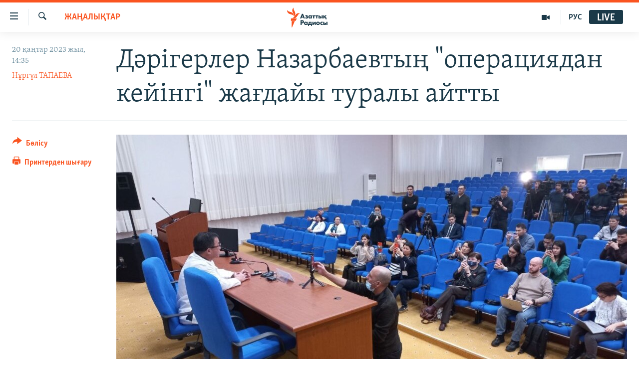

--- FILE ---
content_type: text/html; charset=utf-8
request_url: https://www.azattyq.org/a/32232090.html
body_size: 15293
content:

<!DOCTYPE html>
<html lang="kk" dir="ltr" class="no-js">
<head>
        <link rel="stylesheet" href="/Content/responsive/RFE/kk-KZ/RFE-kk-KZ.css?&amp;av=0.0.0.0&amp;cb=370">
<script src="https://tags.azattyq.org/rferl-pangea/prod/utag.sync.js"></script><script type='text/javascript' src='https://www.youtube.com/iframe_api' async></script>            <link rel="manifest" href="/manifest.json">
    <script type="text/javascript">
        //a general 'js' detection, must be on top level in <head>, due to CSS performance
        document.documentElement.className = "js";
        var cacheBuster = "370";
        var appBaseUrl = "/";
        var imgEnhancerBreakpoints = [0, 144, 256, 408, 650, 1023, 1597];
        var isLoggingEnabled = false;
        var isPreviewPage = false;
        var isLivePreviewPage = false;

        if (!isPreviewPage) {
            window.RFE = window.RFE || {};
            window.RFE.cacheEnabledByParam = window.location.href.indexOf('nocache=1') === -1;

            const url = new URL(window.location.href);
            const params = new URLSearchParams(url.search);

            // Remove the 'nocache' parameter
            params.delete('nocache');

            // Update the URL without the 'nocache' parameter
            url.search = params.toString();
            window.history.replaceState(null, '', url.toString());
        } else {
            window.addEventListener('load', function() {
                const links = window.document.links;
                for (let i = 0; i < links.length; i++) {
                    links[i].href = '#';
                    links[i].target = '_self';
                }
             })
        }

var pwaEnabled = true;        var swCacheDisabled;
    </script>
    <meta charset="utf-8" />

            <title>&#x414;&#x4D9;&#x440;&#x456;&#x433;&#x435;&#x440;&#x43B;&#x435;&#x440; &#x41D;&#x430;&#x437;&#x430;&#x440;&#x431;&#x430;&#x435;&#x432;&#x442;&#x44B;&#x4A3; &quot;&#x43E;&#x43F;&#x435;&#x440;&#x430;&#x446;&#x438;&#x44F;&#x434;&#x430;&#x43D; &#x43A;&#x435;&#x439;&#x456;&#x43D;&#x433;&#x456;&quot; &#x436;&#x430;&#x493;&#x434;&#x430;&#x439;&#x44B; &#x442;&#x443;&#x440;&#x430;&#x43B;&#x44B; &#x430;&#x439;&#x442;&#x442;&#x44B;</title>
            <meta name="description" content="&quot;&#x411;&#x4B1;&#x440;&#x44B;&#x43D;&#x493;&#x44B; &#x43F;&#x440;&#x435;&#x437;&#x438;&#x434;&#x435;&#x43D;&#x442; &#x41D;&#x4B1;&#x440;&#x441;&#x4B1;&#x43B;&#x442;&#x430;&#x43D; &#x41D;&#x430;&#x437;&#x430;&#x440;&#x431;&#x430;&#x435;&#x432;&#x49B;&#x430; &#x43E;&#x43F;&#x435;&#x440;&#x430;&#x446;&#x438;&#x44F; &#x436;&#x430;&#x441;&#x430;&#x43B;&#x493;&#x430;&#x43D; &#x436;&#x43E;&#x49B;, &#x44D;&#x43A;&#x441;-&#x43F;&#x440;&#x435;&#x437;&#x438;&#x434;&#x435;&#x43D;&#x442; &#x436;&#x43E;&#x441;&#x43F;&#x430;&#x440;&#x43B;&#x44B; &#x43F;&#x440;&#x43E;&#x446;&#x435;&#x434;&#x443;&#x440;&#x430;&#x434;&#x430;&#x43D; &#x4E9;&#x442;&#x442;&#x456;&quot;. 20 &#x49B;&#x430;&#x4A3;&#x442;&#x430;&#x440;&#x434;&#x430; &#x436;&#x443;&#x440;&#x43D;&#x430;&#x43B;&#x438;&#x441;&#x442;&#x435;&#x440;&#x434;&#x456;&#x4A3; &#x441;&#x4B1;&#x440;&#x430;&#x49B;&#x442;&#x430;&#x440;&#x44B;&#x43D;&#x430; &#x436;&#x430;&#x443;&#x430;&#x43F; &#x431;&#x435;&#x440;&#x433;&#x435;&#x43D; &#x4B1;&#x43B;&#x442;&#x442;&#x44B;&#x49B; &#x493;&#x44B;&#x43B;&#x44B;&#x43C;&#x438; &#x43A;&#x430;&#x440;&#x434;&#x438;&#x43E;&#x445;&#x438;&#x440;&#x443;&#x440;&#x433;&#x438;&#x44F; &#x43E;&#x440;&#x442;&#x430;&#x43B;&#x44B;&#x493;&#x44B;&#x43D;&#x44B;&#x4A3; &#x445;&#x438;&#x440;&#x443;&#x440;&#x433;&#x438;&#x44F; &#x431;&#x43E;&#x439;&#x44B;&#x43D;&#x448;&#x430; &#x434;&#x438;&#x440;&#x435;&#x43A;&#x442;&#x43E;&#x440;&#x44B; &#x42E;&#x440;&#x438;&#x439; &#x41F;&#x44F; &#x43E;&#x441;&#x44B;&#x43B;&#x430;&#x439; &#x434;&#x435;&#x43F; &#x43C;&#x4D9;&#x43B;&#x456;&#x43C;&#x434;&#x435;&#x434;&#x456;.&#xD;&#xA; &quot;&#x411;&#x4B1;&#x43B; &#x43F;&#x440;&#x43E;&#x446;&#x435;&#x434;&#x443;&#x440;&#x430; &#x431;&#x44B;&#x43B;&#x442;&#x44B;&#x440; &#x436;&#x43E;&#x441;&#x43F;&#x430;&#x440;&#x43B;&#x430;&#x43D;&#x493;&#x430;&#x43D;..." />
                <meta name="keywords" content="ЖАҢАЛЫҚТАР, назарбаев, операция, назарбаев операция, назарбаев жүрек операциясы" />
    <meta name="viewport" content="width=device-width, initial-scale=1.0" />


    <meta http-equiv="X-UA-Compatible" content="IE=edge" />

<meta name="robots" content="max-image-preview:large"><meta property="fb:pages" content="205061959567731" /><meta name="yandex-verification" content="b4983b94636388c5" />

        <link href="https://www.azattyq.org/a/32232090.html" rel="canonical" />

        <meta name="apple-mobile-web-app-title" content="&#x410;&#x437;&#x430;&#x442; &#x415;&#x443;&#x440;&#x43E;&#x43F;&#x430; / &#x410;&#x437;&#x430;&#x442;&#x442;&#x44B;&#x49B; &#x440;&#x430;&#x434;&#x438;&#x43E;&#x441;&#x44B;" />
        <meta name="apple-mobile-web-app-status-bar-style" content="black" />
            <meta name="apple-itunes-app" content="app-id=475986784, app-argument=//32232090.ltr" />
<meta content="&#x414;&#x4D9;&#x440;&#x456;&#x433;&#x435;&#x440;&#x43B;&#x435;&#x440; &#x41D;&#x430;&#x437;&#x430;&#x440;&#x431;&#x430;&#x435;&#x432;&#x442;&#x44B;&#x4A3; &quot;&#x43E;&#x43F;&#x435;&#x440;&#x430;&#x446;&#x438;&#x44F;&#x434;&#x430;&#x43D; &#x43A;&#x435;&#x439;&#x456;&#x43D;&#x433;&#x456;&quot; &#x436;&#x430;&#x493;&#x434;&#x430;&#x439;&#x44B; &#x442;&#x443;&#x440;&#x430;&#x43B;&#x44B; &#x430;&#x439;&#x442;&#x442;&#x44B;" property="og:title"></meta>
<meta content="&quot;&#x411;&#x4B1;&#x440;&#x44B;&#x43D;&#x493;&#x44B; &#x43F;&#x440;&#x435;&#x437;&#x438;&#x434;&#x435;&#x43D;&#x442; &#x41D;&#x4B1;&#x440;&#x441;&#x4B1;&#x43B;&#x442;&#x430;&#x43D; &#x41D;&#x430;&#x437;&#x430;&#x440;&#x431;&#x430;&#x435;&#x432;&#x49B;&#x430; &#x43E;&#x43F;&#x435;&#x440;&#x430;&#x446;&#x438;&#x44F; &#x436;&#x430;&#x441;&#x430;&#x43B;&#x493;&#x430;&#x43D; &#x436;&#x43E;&#x49B;, &#x44D;&#x43A;&#x441;-&#x43F;&#x440;&#x435;&#x437;&#x438;&#x434;&#x435;&#x43D;&#x442; &#x436;&#x43E;&#x441;&#x43F;&#x430;&#x440;&#x43B;&#x44B; &#x43F;&#x440;&#x43E;&#x446;&#x435;&#x434;&#x443;&#x440;&#x430;&#x434;&#x430;&#x43D; &#x4E9;&#x442;&#x442;&#x456;&quot;. 20 &#x49B;&#x430;&#x4A3;&#x442;&#x430;&#x440;&#x434;&#x430; &#x436;&#x443;&#x440;&#x43D;&#x430;&#x43B;&#x438;&#x441;&#x442;&#x435;&#x440;&#x434;&#x456;&#x4A3; &#x441;&#x4B1;&#x440;&#x430;&#x49B;&#x442;&#x430;&#x440;&#x44B;&#x43D;&#x430; &#x436;&#x430;&#x443;&#x430;&#x43F; &#x431;&#x435;&#x440;&#x433;&#x435;&#x43D; &#x4B1;&#x43B;&#x442;&#x442;&#x44B;&#x49B; &#x493;&#x44B;&#x43B;&#x44B;&#x43C;&#x438; &#x43A;&#x430;&#x440;&#x434;&#x438;&#x43E;&#x445;&#x438;&#x440;&#x443;&#x440;&#x433;&#x438;&#x44F; &#x43E;&#x440;&#x442;&#x430;&#x43B;&#x44B;&#x493;&#x44B;&#x43D;&#x44B;&#x4A3; &#x445;&#x438;&#x440;&#x443;&#x440;&#x433;&#x438;&#x44F; &#x431;&#x43E;&#x439;&#x44B;&#x43D;&#x448;&#x430; &#x434;&#x438;&#x440;&#x435;&#x43A;&#x442;&#x43E;&#x440;&#x44B; &#x42E;&#x440;&#x438;&#x439; &#x41F;&#x44F; &#x43E;&#x441;&#x44B;&#x43B;&#x430;&#x439; &#x434;&#x435;&#x43F; &#x43C;&#x4D9;&#x43B;&#x456;&#x43C;&#x434;&#x435;&#x434;&#x456;.&#xD;&#xA; &quot;&#x411;&#x4B1;&#x43B; &#x43F;&#x440;&#x43E;&#x446;&#x435;&#x434;&#x443;&#x440;&#x430; &#x431;&#x44B;&#x43B;&#x442;&#x44B;&#x440; &#x436;&#x43E;&#x441;&#x43F;&#x430;&#x440;&#x43B;&#x430;&#x43D;&#x493;&#x430;&#x43D;..." property="og:description"></meta>
<meta content="article" property="og:type"></meta>
<meta content="https://www.azattyq.org/a/32232090.html" property="og:url"></meta>
<meta content="&#x410;&#x437;&#x430;&#x442;&#x442;&#x44B;&#x49B; &#x440;&#x430;&#x434;&#x438;&#x43E;&#x441;&#x44B;" property="og:site_name"></meta>
<meta content="https://www.facebook.com/azattyq" property="article:publisher"></meta>
<meta content="https://gdb.rferl.org/069c0000-0aff-0242-9bf1-08dafac85e1a_w1200_h630.jpg" property="og:image"></meta>
<meta content="1200" property="og:image:width"></meta>
<meta content="630" property="og:image:height"></meta>
<meta content="203773769750398" property="fb:app_id"></meta>
<meta content="&#x41D;&#x4B1;&#x440;&#x433;&#x4AF;&#x43B; &#x422;&#x410;&#x41F;&#x410;&#x415;&#x412;&#x410;" name="Author"></meta>
<meta content="summary_large_image" name="twitter:card"></meta>
<meta content="@AzattyqRadiosy" name="twitter:site"></meta>
<meta content="https://gdb.rferl.org/069c0000-0aff-0242-9bf1-08dafac85e1a_w1200_h630.jpg" name="twitter:image"></meta>
<meta content="&#x414;&#x4D9;&#x440;&#x456;&#x433;&#x435;&#x440;&#x43B;&#x435;&#x440; &#x41D;&#x430;&#x437;&#x430;&#x440;&#x431;&#x430;&#x435;&#x432;&#x442;&#x44B;&#x4A3; &quot;&#x43E;&#x43F;&#x435;&#x440;&#x430;&#x446;&#x438;&#x44F;&#x434;&#x430;&#x43D; &#x43A;&#x435;&#x439;&#x456;&#x43D;&#x433;&#x456;&quot; &#x436;&#x430;&#x493;&#x434;&#x430;&#x439;&#x44B; &#x442;&#x443;&#x440;&#x430;&#x43B;&#x44B; &#x430;&#x439;&#x442;&#x442;&#x44B;" name="twitter:title"></meta>
<meta content="&quot;&#x411;&#x4B1;&#x440;&#x44B;&#x43D;&#x493;&#x44B; &#x43F;&#x440;&#x435;&#x437;&#x438;&#x434;&#x435;&#x43D;&#x442; &#x41D;&#x4B1;&#x440;&#x441;&#x4B1;&#x43B;&#x442;&#x430;&#x43D; &#x41D;&#x430;&#x437;&#x430;&#x440;&#x431;&#x430;&#x435;&#x432;&#x49B;&#x430; &#x43E;&#x43F;&#x435;&#x440;&#x430;&#x446;&#x438;&#x44F; &#x436;&#x430;&#x441;&#x430;&#x43B;&#x493;&#x430;&#x43D; &#x436;&#x43E;&#x49B;, &#x44D;&#x43A;&#x441;-&#x43F;&#x440;&#x435;&#x437;&#x438;&#x434;&#x435;&#x43D;&#x442; &#x436;&#x43E;&#x441;&#x43F;&#x430;&#x440;&#x43B;&#x44B; &#x43F;&#x440;&#x43E;&#x446;&#x435;&#x434;&#x443;&#x440;&#x430;&#x434;&#x430;&#x43D; &#x4E9;&#x442;&#x442;&#x456;&quot;. 20 &#x49B;&#x430;&#x4A3;&#x442;&#x430;&#x440;&#x434;&#x430; &#x436;&#x443;&#x440;&#x43D;&#x430;&#x43B;&#x438;&#x441;&#x442;&#x435;&#x440;&#x434;&#x456;&#x4A3; &#x441;&#x4B1;&#x440;&#x430;&#x49B;&#x442;&#x430;&#x440;&#x44B;&#x43D;&#x430; &#x436;&#x430;&#x443;&#x430;&#x43F; &#x431;&#x435;&#x440;&#x433;&#x435;&#x43D; &#x4B1;&#x43B;&#x442;&#x442;&#x44B;&#x49B; &#x493;&#x44B;&#x43B;&#x44B;&#x43C;&#x438; &#x43A;&#x430;&#x440;&#x434;&#x438;&#x43E;&#x445;&#x438;&#x440;&#x443;&#x440;&#x433;&#x438;&#x44F; &#x43E;&#x440;&#x442;&#x430;&#x43B;&#x44B;&#x493;&#x44B;&#x43D;&#x44B;&#x4A3; &#x445;&#x438;&#x440;&#x443;&#x440;&#x433;&#x438;&#x44F; &#x431;&#x43E;&#x439;&#x44B;&#x43D;&#x448;&#x430; &#x434;&#x438;&#x440;&#x435;&#x43A;&#x442;&#x43E;&#x440;&#x44B; &#x42E;&#x440;&#x438;&#x439; &#x41F;&#x44F; &#x43E;&#x441;&#x44B;&#x43B;&#x430;&#x439; &#x434;&#x435;&#x43F; &#x43C;&#x4D9;&#x43B;&#x456;&#x43C;&#x434;&#x435;&#x434;&#x456;.&#xD;&#xA; &quot;&#x411;&#x4B1;&#x43B; &#x43F;&#x440;&#x43E;&#x446;&#x435;&#x434;&#x443;&#x440;&#x430; &#x431;&#x44B;&#x43B;&#x442;&#x44B;&#x440; &#x436;&#x43E;&#x441;&#x43F;&#x430;&#x440;&#x43B;&#x430;&#x43D;&#x493;&#x430;&#x43D;..." name="twitter:description"></meta>
                    <link rel="amphtml" href="https://www.azattyq.org/amp/32232090.html" />
<script type="application/ld+json">{"articleSection":"ЖАҢАЛЫҚТАР","isAccessibleForFree":true,"headline":"Дәрігерлер Назарбаевтың \u0022операциядан кейінгі\u0022 жағдайы туралы айтты","inLanguage":"kk-KZ","keywords":"ЖАҢАЛЫҚТАР, назарбаев, операция, назарбаев операция, назарбаев жүрек операциясы","author":{"@type":"Person","url":"https://www.azattyq.org/author/нұргүл-тапаева/ikvvqr","description":"Нұргүл Тапаева 2012 жылы Түркістандағы Қожа Ахмет Яссауи атындағы Халықаралық қазақ-түрік университетін журналистика мамандығы бойынша бітірген. 2008 жылдан бастап қалалық, облыстық, республикалық телеарналарда журналист, редактор болып жұмыс істеген. 2016 жылдан бері Азаттық радиосының тілшісі. \r\n Автормен оның Facebook парақшасында да пікірлесуіңізге болады.","image":{"@type":"ImageObject","url":"https://gdb.rferl.org/4a250594-c7c9-4f3e-948c-3de1ed8dd76b.jpg"},"name":"Нұргүл ТАПАЕВА"},"datePublished":"2023-01-20 09:35:07Z","dateModified":"2023-01-20 11:23:12Z","publisher":{"logo":{"width":512,"height":220,"@type":"ImageObject","url":"https://www.azattyq.org/Content/responsive/RFE/kk-KZ/img/logo.png"},"@type":"NewsMediaOrganization","url":"https://www.azattyq.org","sameAs":["https://facebook.com/azattyq","https://twitter.com/AzattyqRadiosy","https://www.youtube.com/user/AzattyqRadio","https://www.instagram.com/azattyq/","https://t.me/azattyq"],"name":"Азат Еуропа / Азаттық Радиосы","alternateName":""},"@context":"https://schema.org","@type":"NewsArticle","mainEntityOfPage":"https://www.azattyq.org/a/32232090.html","url":"https://www.azattyq.org/a/32232090.html","description":"\u0022Бұрынғы президент Нұрсұлтан Назарбаевқа операция жасалған жоқ, экс-президент жоспарлы процедурадан өтті\u0022. 20 қаңтарда журналистердің сұрақтарына жауап берген ұлттық ғылыми кардиохирургия орталығының хирургия бойынша директоры Юрий Пя осылай деп мәлімдеді.\r\n \u0022Бұл процедура былтыр жоспарланған...","image":{"width":1080,"height":608,"@type":"ImageObject","url":"https://gdb.rferl.org/069c0000-0aff-0242-9bf1-08dafac85e1a_w1080_h608.jpg"},"name":"Дәрігерлер Назарбаевтың \u0022операциядан кейінгі\u0022 жағдайы туралы айтты"}</script>
    <script src="/Scripts/responsive/infographics.bundle.min.js?&amp;av=0.0.0.0&amp;cb=370"></script>
        <script src="/Scripts/responsive/dollardom.min.js?&amp;av=0.0.0.0&amp;cb=370"></script>
        <script src="/Scripts/responsive/modules/commons.js?&amp;av=0.0.0.0&amp;cb=370"></script>
        <script src="/Scripts/responsive/modules/app_code.js?&amp;av=0.0.0.0&amp;cb=370"></script>

        <link rel="icon" type="image/svg+xml" href="/Content/responsive/RFE/img/webApp/favicon.svg" />
        <link rel="alternate icon" href="/Content/responsive/RFE/img/webApp/favicon.ico" />
            <link rel="mask-icon" color="#ea6903" href="/Content/responsive/RFE/img/webApp/favicon_safari.svg" />
        <link rel="apple-touch-icon" sizes="152x152" href="/Content/responsive/RFE/img/webApp/ico-152x152.png" />
        <link rel="apple-touch-icon" sizes="144x144" href="/Content/responsive/RFE/img/webApp/ico-144x144.png" />
        <link rel="apple-touch-icon" sizes="114x114" href="/Content/responsive/RFE/img/webApp/ico-114x114.png" />
        <link rel="apple-touch-icon" sizes="72x72" href="/Content/responsive/RFE/img/webApp/ico-72x72.png" />
        <link rel="apple-touch-icon-precomposed" href="/Content/responsive/RFE/img/webApp/ico-57x57.png" />
        <link rel="icon" sizes="192x192" href="/Content/responsive/RFE/img/webApp/ico-192x192.png" />
        <link rel="icon" sizes="128x128" href="/Content/responsive/RFE/img/webApp/ico-128x128.png" />
        <meta name="msapplication-TileColor" content="#ffffff" />
        <meta name="msapplication-TileImage" content="/Content/responsive/RFE/img/webApp/ico-144x144.png" />
                <link rel="preload" href="/Content/responsive/fonts/Skolar-Lt_Cyrl_v2.4.woff" type="font/woff" as="font" crossorigin="anonymous" />
    <link rel="alternate" type="application/rss+xml" title="RFE/RL - Top Stories [RSS]" href="/api/" />
    <link rel="sitemap" type="application/rss+xml" href="/sitemap.xml" />
    
    



</head>
<body class=" nav-no-loaded cc_theme pg-article print-lay-article js-category-to-nav nojs-images ">
        <script type="text/javascript" >
            var analyticsData = {url:"https://www.azattyq.org/a/32232090.html",property_id:"417",article_uid:"32232090",page_title:"Дәрігерлер Назарбаевтың \"операциядан кейінгі\" жағдайы туралы айтты",page_type:"article",content_type:"article",subcontent_type:"article",last_modified:"2023-01-20 11:23:12Z",pub_datetime:"2023-01-20 09:35:07Z",pub_year:"2023",pub_month:"01",pub_day:"20",pub_hour:"09",pub_weekday:"Friday",section:"жаңалықтар",english_section:"news",byline:"Нұргүл ТАПАЕВА",categories:"news",tags:"назарбаев;операция;назарбаев операция;назарбаев жүрек операциясы",domain:"www.azattyq.org",language:"Kazakh",language_service:"RFERL Kazakh",platform:"web",copied:"no",copied_article:"",copied_title:"",runs_js:"Yes",cms_release:"8.44.0.0.370",enviro_type:"prod",slug:"",entity:"RFE",short_language_service:"KAZ",platform_short:"W",page_name:"Дәрігерлер Назарбаевтың \"операциядан кейінгі\" жағдайы туралы айтты"};
        </script>
<noscript><iframe src="https://www.googletagmanager.com/ns.html?id=GTM-WXZBPZ" height="0" width="0" style="display:none;visibility:hidden"></iframe></noscript>        <script type="text/javascript" data-cookiecategory="analytics">
            var gtmEventObject = Object.assign({}, analyticsData, {event: 'page_meta_ready'});window.dataLayer = window.dataLayer || [];window.dataLayer.push(gtmEventObject);
            if (top.location === self.location) { //if not inside of an IFrame
                 var renderGtm = "true";
                 if (renderGtm === "true") {
            (function(w,d,s,l,i){w[l]=w[l]||[];w[l].push({'gtm.start':new Date().getTime(),event:'gtm.js'});var f=d.getElementsByTagName(s)[0],j=d.createElement(s),dl=l!='dataLayer'?'&l='+l:'';j.async=true;j.src='//www.googletagmanager.com/gtm.js?id='+i+dl;f.parentNode.insertBefore(j,f);})(window,document,'script','dataLayer','GTM-WXZBPZ');
                 }
            }
        </script>
        <!--Analytics tag js version start-->
            <script type="text/javascript" data-cookiecategory="analytics">
                var utag_data = Object.assign({}, analyticsData, {});
if(typeof(TealiumTagFrom)==='function' && typeof(TealiumTagSearchKeyword)==='function') {
var utag_from=TealiumTagFrom();var utag_searchKeyword=TealiumTagSearchKeyword();
if(utag_searchKeyword!=null && utag_searchKeyword!=='' && utag_data["search_keyword"]==null) utag_data["search_keyword"]=utag_searchKeyword;if(utag_from!=null && utag_from!=='') utag_data["from"]=TealiumTagFrom();}
                if(window.top!== window.self&&utag_data.page_type==="snippet"){utag_data.page_type = 'iframe';}
                try{if(window.top!==window.self&&window.self.location.hostname===window.top.location.hostname){utag_data.platform = 'self-embed';utag_data.platform_short = 'se';}}catch(e){if(window.top!==window.self&&window.self.location.search.includes("platformType=self-embed")){utag_data.platform = 'cross-promo';utag_data.platform_short = 'cp';}}
                (function(a,b,c,d){    a="https://tags.azattyq.org/rferl-pangea/prod/utag.js";    b=document;c="script";d=b.createElement(c);d.src=a;d.type="text/java"+c;d.async=true;    a=b.getElementsByTagName(c)[0];a.parentNode.insertBefore(d,a);    })();
            </script>
        <!--Analytics tag js version end-->
<!-- Analytics tag management NoScript -->
<noscript>
<img style="position: absolute; border: none;" src="https://ssc.azattyq.org/b/ss/bbgprod,bbgentityrferl/1/G.4--NS/2001377586?pageName=rfe%3akaz%3aw%3aarticle%3a%d0%94%d3%99%d1%80%d1%96%d0%b3%d0%b5%d1%80%d0%bb%d0%b5%d1%80%20%d0%9d%d0%b0%d0%b7%d0%b0%d1%80%d0%b1%d0%b0%d0%b5%d0%b2%d1%82%d1%8b%d2%a3%20%22%d0%be%d0%bf%d0%b5%d1%80%d0%b0%d1%86%d0%b8%d1%8f%d0%b4%d0%b0%d0%bd%20%d0%ba%d0%b5%d0%b9%d1%96%d0%bd%d0%b3%d1%96%22%20%d0%b6%d0%b0%d2%93%d0%b4%d0%b0%d0%b9%d1%8b%20%d1%82%d1%83%d1%80%d0%b0%d0%bb%d1%8b%20%d0%b0%d0%b9%d1%82%d1%82%d1%8b&amp;c6=%d0%94%d3%99%d1%80%d1%96%d0%b3%d0%b5%d1%80%d0%bb%d0%b5%d1%80%20%d0%9d%d0%b0%d0%b7%d0%b0%d1%80%d0%b1%d0%b0%d0%b5%d0%b2%d1%82%d1%8b%d2%a3%20%22%d0%be%d0%bf%d0%b5%d1%80%d0%b0%d1%86%d0%b8%d1%8f%d0%b4%d0%b0%d0%bd%20%d0%ba%d0%b5%d0%b9%d1%96%d0%bd%d0%b3%d1%96%22%20%d0%b6%d0%b0%d2%93%d0%b4%d0%b0%d0%b9%d1%8b%20%d1%82%d1%83%d1%80%d0%b0%d0%bb%d1%8b%20%d0%b0%d0%b9%d1%82%d1%82%d1%8b&amp;v36=8.44.0.0.370&amp;v6=D=c6&amp;g=https%3a%2f%2fwww.azattyq.org%2fa%2f32232090.html&amp;c1=D=g&amp;v1=D=g&amp;events=event1,event52&amp;c16=rferl%20kazakh&amp;v16=D=c16&amp;c5=news&amp;v5=D=c5&amp;ch=%d0%96%d0%90%d2%a2%d0%90%d0%9b%d0%ab%d2%9a%d0%a2%d0%90%d0%a0&amp;c15=kazakh&amp;v15=D=c15&amp;c4=article&amp;v4=D=c4&amp;c14=32232090&amp;v14=D=c14&amp;v20=no&amp;c17=web&amp;v17=D=c17&amp;mcorgid=518abc7455e462b97f000101%40adobeorg&amp;server=www.azattyq.org&amp;pageType=D=c4&amp;ns=bbg&amp;v29=D=server&amp;v25=rfe&amp;v30=417&amp;v105=D=User-Agent " alt="analytics" width="1" height="1" /></noscript>
<!-- End of Analytics tag management NoScript -->


        <!--*** Accessibility links - For ScreenReaders only ***-->
        <section>
            <div class="sr-only">
                <h2>Accessibility links</h2>
                <ul>
                    <li><a href="#content" data-disable-smooth-scroll="1">Skip to main content</a></li>
                    <li><a href="#navigation" data-disable-smooth-scroll="1">Skip to main Navigation</a></li>
                    <li><a href="#txtHeaderSearch" data-disable-smooth-scroll="1">Skip to Search</a></li>
                </ul>
            </div>
        </section>
    




<div dir="ltr">
    <div id="page">
            <aside>

<div class="c-lightbox overlay-modal">
    <div class="c-lightbox__intro">
        <h2 class="c-lightbox__intro-title"></h2>
        <button class="btn btn--rounded c-lightbox__btn c-lightbox__intro-next" title="&#x41A;&#x435;&#x43B;&#x435;&#x441;&#x456;">
            <span class="ico ico--rounded ico-chevron-forward"></span>
            <span class="sr-only">&#x41A;&#x435;&#x43B;&#x435;&#x441;&#x456;</span>
        </button>
    </div>
    <div class="c-lightbox__nav">
        <button class="btn btn--rounded c-lightbox__btn c-lightbox__btn--close" title="&#x416;&#x430;&#x431;&#x443;">
            <span class="ico ico--rounded ico-close"></span>
            <span class="sr-only">&#x416;&#x430;&#x431;&#x443;</span>
        </button>
        <button class="btn btn--rounded c-lightbox__btn c-lightbox__btn--prev" title="&#x411;&#x4B1;&#x493;&#x430;&#x43D; &#x434;&#x435;&#x439;&#x456;&#x43D;&#x433;&#x456;">
            <span class="ico ico--rounded ico-chevron-backward"></span>
            <span class="sr-only">&#x411;&#x4B1;&#x493;&#x430;&#x43D; &#x434;&#x435;&#x439;&#x456;&#x43D;&#x433;&#x456;</span>
        </button>
        <button class="btn btn--rounded c-lightbox__btn c-lightbox__btn--next" title="&#x41A;&#x435;&#x43B;&#x435;&#x441;&#x456;">
            <span class="ico ico--rounded ico-chevron-forward"></span>
            <span class="sr-only">&#x41A;&#x435;&#x43B;&#x435;&#x441;&#x456;</span>
        </button>
    </div>
    <div class="c-lightbox__content-wrap">
        <figure class="c-lightbox__content">
            <span class="c-spinner c-spinner--lightbox">
                <img src="/Content/responsive/img/player-spinner.png"
                     alt="please wait"
                     title="please wait" />
            </span>
            <div class="c-lightbox__img">
                <div class="thumb">
                    <img src="" alt="" />
                </div>
            </div>
            <figcaption>
                <div class="c-lightbox__info c-lightbox__info--foot">
                    <span class="c-lightbox__counter"></span>
                    <span class="caption c-lightbox__caption"></span>
                </div>
            </figcaption>
        </figure>
    </div>
    <div class="hidden">
        <div class="content-advisory__box content-advisory__box--lightbox">
            <span class="content-advisory__box-text">&#x415;&#x441;&#x43A;&#x435;&#x440;&#x442;&#x443;! &#x421;&#x443;&#x440;&#x435;&#x442;&#x442;&#x435;&#x440;&#x434;&#x435; &#x49B;&#x430;&#x43D; &#x436;&#x4D9;&#x43D;&#x435; &#x431;&#x430;&#x441;&#x49B;&#x430; &#x434;&#x430; &#x437;&#x43E;&#x440;&#x43B;&#x44B;&#x49B; &#x431;&#x435;&#x43B;&#x433;&#x456;&#x43B;&#x435;&#x440;&#x456; &#x431;&#x430;&#x440;.</span>
            <button class="btn btn--transparent content-advisory__box-btn m-t-md" value="text" type="button">
                <span class="btn__text">
                    &#x41A;&#x4E9;&#x440;&#x443;
                </span>
            </button>
        </div>
    </div>
</div>

<div class="print-dialogue">
    <div class="container">
        <h3 class="print-dialogue__title section-head">&#x411;&#x430;&#x441;&#x44B;&#x43F; &#x448;&#x44B;&#x493;&#x430;&#x440;&#x443;</h3>
        <div class="print-dialogue__opts">
            <ul class="print-dialogue__opt-group">
                <li class="form__group form__group--checkbox">
                    <input class="form__check " id="checkboxImages" name="checkboxImages" type="checkbox" checked="checked" />
                    <label for="checkboxImages" class="form__label m-t-md">&#x421;&#x443;&#x440;&#x435;&#x442;&#x442;&#x435;&#x440;&#x43C;&#x435;&#x43D;</label>
                </li>
                <li class="form__group form__group--checkbox">
                    <input class="form__check " id="checkboxMultimedia" name="checkboxMultimedia" type="checkbox" checked="checked" />
                    <label for="checkboxMultimedia" class="form__label m-t-md">&#x41C;&#x443;&#x43B;&#x44C;&#x442;&#x438;&#x43C;&#x435;&#x434;&#x438;&#x430;</label>
                </li>
            </ul>
            <ul class="print-dialogue__opt-group">
                <li class="form__group form__group--checkbox">
                    <input class="form__check " id="checkboxEmbedded" name="checkboxEmbedded" type="checkbox" checked="checked" />
                    <label for="checkboxEmbedded" class="form__label m-t-md">&#x42D;&#x43C;&#x431;&#x435;&#x434;-&#x43A;&#x43E;&#x434;&#x44B; &#x431;&#x430;&#x440; &#x43A;&#x43E;&#x43D;&#x442;&#x435;&#x43D;&#x442;</label>
                </li>
                <li class="hidden">
                    <input class="form__check " id="checkboxComments" name="checkboxComments" type="checkbox" />
                    <label for="checkboxComments" class="form__label m-t-md">&#x41F;&#x456;&#x43A;&#x456;&#x440;&#x43B;&#x435;&#x440;</label>
                </li>
            </ul>
        </div>
        <div class="print-dialogue__buttons">
            <button class="btn  btn--secondary close-button" type="button" title="&#x411;&#x43E;&#x43B;&#x434;&#x44B;&#x440;&#x43C;&#x430;&#x443;">
                <span class="btn__text ">&#x411;&#x43E;&#x43B;&#x434;&#x44B;&#x440;&#x43C;&#x430;&#x443;</span>
            </button>
            <button class="btn  btn-cust-print m-l-sm" type="button" title="&#x41F;&#x440;&#x438;&#x43D;&#x442;&#x435;&#x440;&#x434;&#x435;&#x43D; &#x448;&#x44B;&#x493;&#x430;&#x440;&#x443;">
                <span class="btn__text ">&#x41F;&#x440;&#x438;&#x43D;&#x442;&#x435;&#x440;&#x434;&#x435;&#x43D; &#x448;&#x44B;&#x493;&#x430;&#x440;&#x443;</span>
            </button>
        </div>
    </div>
</div>                
<div class="ctc-message pos-fix">
    <div class="ctc-message__inner">&#x421;&#x456;&#x43B;&#x442;&#x435;&#x43C;&#x435; &#x43A;&#x4E9;&#x448;&#x456;&#x440;&#x456;&#x43B;&#x434;&#x456;</div>
</div>
            </aside>

<div class="hdr-20 hdr-20--big">
    <div class="hdr-20__inner">
        <div class="hdr-20__max pos-rel">
            <div class="hdr-20__side hdr-20__side--primary d-flex">
                <label data-for="main-menu-ctrl" data-switcher-trigger="true" data-switch-target="main-menu-ctrl" class="burger hdr-trigger pos-rel trans-trigger" data-trans-evt="click" data-trans-id="menu">
                    <span class="ico ico-close hdr-trigger__ico hdr-trigger__ico--close burger__ico burger__ico--close"></span>
                    <span class="ico ico-menu hdr-trigger__ico hdr-trigger__ico--open burger__ico burger__ico--open"></span>
                </label>
                <div class="menu-pnl pos-fix trans-target" data-switch-target="main-menu-ctrl" data-trans-id="menu">
                    <div class="menu-pnl__inner">
                        <nav class="main-nav menu-pnl__item menu-pnl__item--first">
                            <ul class="main-nav__list accordeon" data-analytics-tales="false" data-promo-name="link" data-location-name="nav,secnav">
                                

        <li class="main-nav__item">
            <a class="main-nav__item-name main-nav__item-name--link" href="/z/330" title="&#x416;&#x430;&#x4A3;&#x430;&#x43B;&#x44B;&#x49B;&#x442;&#x430;&#x440;" data-item-name="news" >&#x416;&#x430;&#x4A3;&#x430;&#x43B;&#x44B;&#x49B;&#x442;&#x430;&#x440;</a>
        </li>

        <li class="main-nav__item">
            <a class="main-nav__item-name main-nav__item-name--link" href="/p/7018.html" title="&#x421;&#x430;&#x44F;&#x441;&#x430;&#x442;" data-item-name="politics" >&#x421;&#x430;&#x44F;&#x441;&#x430;&#x442;</a>
        </li>

        <li class="main-nav__item">
            <a class="main-nav__item-name main-nav__item-name--link" href="/p/7019.html" title="AzattyqTV" data-item-name="azattyqtv" >AzattyqTV</a>
        </li>

        <li class="main-nav__item">
            <a class="main-nav__item-name main-nav__item-name--link" href="/p/8433.html" title="&#x49A;&#x430;&#x4A3;&#x442;&#x430;&#x440; &#x43E;&#x49B;&#x438;&#x493;&#x430;&#x441;&#x44B;" data-item-name="kazakgstan-unrest" >&#x49A;&#x430;&#x4A3;&#x442;&#x430;&#x440; &#x43E;&#x49B;&#x438;&#x493;&#x430;&#x441;&#x44B;</a>
        </li>

        <li class="main-nav__item">
            <a class="main-nav__item-name main-nav__item-name--link" href="/p/7009.html" title="&#x410;&#x434;&#x430;&#x43C; &#x49B;&#x4B1;&#x49B;&#x44B;&#x49B;&#x442;&#x430;&#x440;&#x44B;" data-item-name="human-rights" >&#x410;&#x434;&#x430;&#x43C; &#x49B;&#x4B1;&#x49B;&#x44B;&#x49B;&#x442;&#x430;&#x440;&#x44B;</a>
        </li>

        <li class="main-nav__item">
            <a class="main-nav__item-name main-nav__item-name--link" href="/p/7028.html" title="&#x4D8;&#x43B;&#x435;&#x443;&#x43C;&#x435;&#x442;" data-item-name="society" >&#x4D8;&#x43B;&#x435;&#x443;&#x43C;&#x435;&#x442;</a>
        </li>

        <li class="main-nav__item">
            <a class="main-nav__item-name main-nav__item-name--link" href="/p/7020.html" title="&#x4D8;&#x43B;&#x435;&#x43C;" data-item-name="world-news" >&#x4D8;&#x43B;&#x435;&#x43C;</a>
        </li>

        <li class="main-nav__item">
            <a class="main-nav__item-name main-nav__item-name--link" href="/p/7262.html" title="&#x410;&#x440;&#x43D;&#x430;&#x439;&#x44B; &#x436;&#x43E;&#x431;&#x430;&#x43B;&#x430;&#x440;" data-item-name="special-projects" >&#x410;&#x440;&#x43D;&#x430;&#x439;&#x44B; &#x436;&#x43E;&#x431;&#x430;&#x43B;&#x430;&#x440;</a>
        </li>



                            </ul>
                        </nav>
                        

<div class="menu-pnl__item">
        <a href="https://rus.azattyq.org" class="menu-pnl__item-link" alt="&#x420;&#x443;&#x441;&#x441;&#x43A;&#x438;&#x439;">&#x420;&#x443;&#x441;&#x441;&#x43A;&#x438;&#x439;</a>
</div>


                        
                            <div class="menu-pnl__item menu-pnl__item--social">
                                    <h5 class="menu-pnl__sub-head">&#x416;&#x430;&#x437;&#x44B;&#x43B;&#x44B;&#x4A3;&#x44B;&#x437;</h5>

        <a href="https://facebook.com/azattyq" title="Facebook &#x43F;&#x430;&#x440;&#x430;&#x493;&#x44B;&#x43C;&#x44B;&#x437;" data-analytics-text="follow_on_facebook" class="btn btn--rounded btn--social-inverted menu-pnl__btn js-social-btn btn-facebook"  target="_blank" rel="noopener">
            <span class="ico ico-facebook-alt ico--rounded"></span>
        </a>


        <a href="https://www.youtube.com/user/AzattyqRadio" title="YouTube &#x43F;&#x430;&#x440;&#x430;&#x493;&#x44B;&#x43C;&#x44B;&#x437;" data-analytics-text="follow_on_youtube" class="btn btn--rounded btn--social-inverted menu-pnl__btn js-social-btn btn-youtube"  target="_blank" rel="noopener">
            <span class="ico ico-youtube ico--rounded"></span>
        </a>


        <a href="https://twitter.com/AzattyqRadiosy" title="Twitter &#x43F;&#x430;&#x440;&#x430;&#x493;&#x44B;&#x43C;&#x44B;&#x437;" data-analytics-text="follow_on_twitter" class="btn btn--rounded btn--social-inverted menu-pnl__btn js-social-btn btn-twitter"  target="_blank" rel="noopener">
            <span class="ico ico-twitter ico--rounded"></span>
        </a>


        <a href="https://www.instagram.com/azattyq/" title="Instagram &#x43F;&#x430;&#x440;&#x430;&#x493;&#x44B;&#x43C;&#x44B;&#x437;" data-analytics-text="follow_on_instagram" class="btn btn--rounded btn--social-inverted menu-pnl__btn js-social-btn btn-instagram"  target="_blank" rel="noopener">
            <span class="ico ico-instagram ico--rounded"></span>
        </a>


        <a href="https://t.me/azattyq" title="Follow us on Telegram" data-analytics-text="follow_on_telegram" class="btn btn--rounded btn--social-inverted menu-pnl__btn js-social-btn btn-telegram"  target="_blank" rel="noopener">
            <span class="ico ico-telegram ico--rounded"></span>
        </a>

                            </div>
                            <div class="menu-pnl__item">
                                <a href="/navigation/allsites" class="menu-pnl__item-link">
                                    <span class="ico ico-languages "></span>
                                    &#x411;&#x430;&#x441;&#x49B;&#x430; &#x442;&#x456;&#x43B;&#x434;&#x435;&#x440;&#x434;&#x435;
                                </a>
                            </div>
                    </div>
                </div>
                <label data-for="top-search-ctrl" data-switcher-trigger="true" data-switch-target="top-search-ctrl" class="top-srch-trigger hdr-trigger">
                    <span class="ico ico-close hdr-trigger__ico hdr-trigger__ico--close top-srch-trigger__ico top-srch-trigger__ico--close"></span>
                    <span class="ico ico-search hdr-trigger__ico hdr-trigger__ico--open top-srch-trigger__ico top-srch-trigger__ico--open"></span>
                </label>
                <div class="srch-top srch-top--in-header" data-switch-target="top-search-ctrl">
                    <div class="container">
                        
<form action="/s" class="srch-top__form srch-top__form--in-header" id="form-topSearchHeader" method="get" role="search">    <label for="txtHeaderSearch" class="sr-only">&#x130;&#x437;&#x434;&#x435;&#x443;</label>
    <input type="text" id="txtHeaderSearch" name="k" placeholder="...&#x456;&#x437;&#x434;&#x435;&#x443;" accesskey="s" value="" class="srch-top__input analyticstag-event" onkeydown="if (event.keyCode === 13) { FireAnalyticsTagEventOnSearch('search', $dom.get('#txtHeaderSearch')[0].value) }" />
    <button title="&#x130;&#x437;&#x434;&#x435;&#x443;" type="submit" class="btn btn--top-srch analyticstag-event" onclick="FireAnalyticsTagEventOnSearch('search', $dom.get('#txtHeaderSearch')[0].value) ">
        <span class="ico ico-search"></span>
    </button>
</form>
                    </div>
                </div>
                <a href="/" class="main-logo-link">
                    <img src="/Content/responsive/RFE/kk-KZ/img/logo-compact.svg" class="main-logo main-logo--comp" alt="site logo">
                        <img src="/Content/responsive/RFE/kk-KZ/img/logo.svg" class="main-logo main-logo--big" alt="site logo">
                </a>
            </div>
            <div class="hdr-20__side hdr-20__side--secondary d-flex">
                

    <a href="https://rus.azattyq.org" title="&#x420;&#x423;&#x421;" class="hdr-20__secondary-item hdr-20__secondary-item--lang" data-item-name="satellite">
        
&#x420;&#x423;&#x421;
    </a>

    <a href="/p/7019.html" title="AzattyqTV" class="hdr-20__secondary-item" data-item-name="video">
        
    <span class="ico ico-video hdr-20__secondary-icon"></span>

    </a>

    <a href="/s" title="&#x130;&#x437;&#x434;&#x435;&#x443;" class="hdr-20__secondary-item hdr-20__secondary-item--search" data-item-name="search">
        
    <span class="ico ico-search hdr-20__secondary-icon hdr-20__secondary-icon--search"></span>

    </a>



                

<div class="hdr-20__secondary-item live-b-drop">
    <div class="live-b-drop__off">
        <a href="/live" class="live-b-drop__link" title="Live" data-item-name="live">
            <span class="badge badge--live-btn badge--live-btn-off">
                Live
            </span>
        </a>
    </div>
    <div class="live-b-drop__on hidden">
        <label data-for="live-ctrl" data-switcher-trigger="true" data-switch-target="live-ctrl" class="live-b-drop__label pos-rel">
            <span class="badge badge--live badge--live-btn">
                Live
            </span>
            <span class="ico ico-close live-b-drop__label-ico live-b-drop__label-ico--close"></span>
        </label>
        <div class="live-b-drop__panel" id="targetLivePanelDiv" data-switch-target="live-ctrl"></div>
    </div>
</div>


                <div class="srch-bottom">
                    
<form action="/s" class="srch-bottom__form d-flex" id="form-bottomSearch" method="get" role="search">    <label for="txtSearch" class="sr-only">&#x130;&#x437;&#x434;&#x435;&#x443;</label>
    <input type="search" id="txtSearch" name="k" placeholder="...&#x456;&#x437;&#x434;&#x435;&#x443;" accesskey="s" value="" class="srch-bottom__input analyticstag-event" onkeydown="if (event.keyCode === 13) { FireAnalyticsTagEventOnSearch('search', $dom.get('#txtSearch')[0].value) }" />
    <button title="&#x130;&#x437;&#x434;&#x435;&#x443;" type="submit" class="btn btn--bottom-srch analyticstag-event" onclick="FireAnalyticsTagEventOnSearch('search', $dom.get('#txtSearch')[0].value) ">
        <span class="ico ico-search"></span>
    </button>
</form>
                </div>
            </div>
            <img src="/Content/responsive/RFE/kk-KZ/img/logo-print.gif" class="logo-print" alt="site logo">
            <img src="/Content/responsive/RFE/kk-KZ/img/logo-print_color.png" class="logo-print logo-print--color" alt="site logo">
        </div>
    </div>
</div>
    <script>
        if (document.body.className.indexOf('pg-home') > -1) {
            var nav2In = document.querySelector('.hdr-20__inner');
            var nav2Sec = document.querySelector('.hdr-20__side--secondary');
            var secStyle = window.getComputedStyle(nav2Sec);
            if (nav2In && window.pageYOffset < 150 && secStyle['position'] !== 'fixed') {
                nav2In.classList.add('hdr-20__inner--big')
            }
        }
    </script>



<div class="c-hlights c-hlights--breaking c-hlights--no-item" data-hlight-display="mobile,desktop">
    <div class="c-hlights__wrap container p-0">
        <div class="c-hlights__nav">
            <a role="button" href="#" title="&#x411;&#x4B1;&#x493;&#x430;&#x43D; &#x434;&#x435;&#x439;&#x456;&#x43D;&#x433;&#x456;">
                <span class="ico ico-chevron-backward m-0"></span>
                <span class="sr-only">&#x411;&#x4B1;&#x493;&#x430;&#x43D; &#x434;&#x435;&#x439;&#x456;&#x43D;&#x433;&#x456;</span>
            </a>
            <a role="button" href="#" title="&#x41A;&#x435;&#x43B;&#x435;&#x441;&#x456;">
                <span class="ico ico-chevron-forward m-0"></span>
                <span class="sr-only">&#x41A;&#x435;&#x43B;&#x435;&#x441;&#x456;</span>
            </a>
        </div>
        <span class="c-hlights__label">
            <span class="">&#x428;&#x4B1;&#x493;&#x44B;&#x43B; &#x445;&#x430;&#x431;&#x430;&#x440;:</span>
            <span class="switcher-trigger">
                <label data-for="more-less-1" data-switcher-trigger="true" class="switcher-trigger__label switcher-trigger__label--more p-b-0" title="&#x422;&#x4AF;&#x433;&#x435;&#x43B; &#x43E;&#x49B;&#x44B;&#x4A3;&#x44B;&#x437;">
                    <span class="ico ico-chevron-down"></span>
                </label>
                <label data-for="more-less-1" data-switcher-trigger="true" class="switcher-trigger__label switcher-trigger__label--less p-b-0" title="&#x49A;&#x44B;&#x441;&#x49B;&#x430;&#x440;&#x442;&#x443;">
                    <span class="ico ico-chevron-up"></span>
                </label>
            </span>
        </span>
        <ul class="c-hlights__items switcher-target" data-switch-target="more-less-1">
            
        </ul>
    </div>
</div>


        <div id="content">
            

    <main class="container">

    <div class="hdr-container">
        <div class="row">
            <div class="col-category col-xs-12 col-md-2 pull-left">


<div class="category js-category">
<a class="" href="/z/330">&#x416;&#x410;&#x4A2;&#x410;&#x41B;&#x42B;&#x49A;&#x422;&#x410;&#x420;</a></div></div>
<div class="col-title col-xs-12 col-md-10 pull-right">

    <h1 class="title pg-title">
        &#x414;&#x4D9;&#x440;&#x456;&#x433;&#x435;&#x440;&#x43B;&#x435;&#x440; &#x41D;&#x430;&#x437;&#x430;&#x440;&#x431;&#x430;&#x435;&#x432;&#x442;&#x44B;&#x4A3; &quot;&#x43E;&#x43F;&#x435;&#x440;&#x430;&#x446;&#x438;&#x44F;&#x434;&#x430;&#x43D; &#x43A;&#x435;&#x439;&#x456;&#x43D;&#x433;&#x456;&quot; &#x436;&#x430;&#x493;&#x434;&#x430;&#x439;&#x44B; &#x442;&#x443;&#x440;&#x430;&#x43B;&#x44B; &#x430;&#x439;&#x442;&#x442;&#x44B;
    </h1>
</div>
<div class="col-publishing-details col-xs-12 col-sm-12 col-md-2 pull-left">

<div class="publishing-details ">
        <div class="published">
            <span class="date" >
                    <time pubdate="pubdate" datetime="2023-01-20T14:35:07&#x2B;05:00">
                        20 &#x49B;&#x430;&#x4A3;&#x442;&#x430;&#x440; 2023 &#x436;&#x44B;&#x43B;, 14:35
                    </time>
            </span>
        </div>
            <div class="links">
                <ul class="links__list links__list--column">
                        <li class="links__item">
            <a class="links__item-link" href="/author/&#x43D;&#x4B1;&#x440;&#x433;&#x4AF;&#x43B;-&#x442;&#x430;&#x43F;&#x430;&#x435;&#x432;&#x430;/ikvvqr"  title="&#x41D;&#x4B1;&#x440;&#x433;&#x4AF;&#x43B; &#x422;&#x410;&#x41F;&#x410;&#x415;&#x412;&#x410;">&#x41D;&#x4B1;&#x440;&#x433;&#x4AF;&#x43B; &#x422;&#x410;&#x41F;&#x410;&#x415;&#x412;&#x410;</a>                        </li>
                </ul>
            </div>
</div>

</div>
<div class="col-lg-12 separator">

<div class="separator">
    <hr class="title-line" />
</div></div>
<div class="col-multimedia col-xs-12 col-md-10 pull-right">

<div class="cover-media">
    <figure class="media-image js-media-expand">
        <div class="img-wrap">
            <div class="thumb thumb16_9">

            <img src="https://gdb.rferl.org/069c0000-0aff-0242-9bf1-08dafac85e1a_w250_r1_s.jpg" alt="&#x42E;&#x440;&#x438;&#x439; &#x41F;&#x44F; &#x44D;&#x43A;&#x441;-&#x43F;&#x440;&#x435;&#x437;&#x438;&#x434;&#x435;&#x43D;&#x442; &#x41D;&#x4B1;&#x440;&#x441;&#x4B1;&#x43B;&#x442;&#x430;&#x43D; &#x41D;&#x430;&#x437;&#x430;&#x440;&#x431;&#x430;&#x435;&#x432;&#x49B;&#x430; &#x436;&#x430;&#x441;&#x430;&#x43B;&#x493;&#x430;&#x43D; &#x43E;&#x43F;&#x435;&#x440;&#x430;&#x446;&#x438;&#x44F; &#x442;&#x443;&#x440;&#x430;&#x43B;&#x44B; &#x441;&#x4B1;&#x440;&#x430;&#x49B;&#x442;&#x430;&#x440;&#x493;&#x430; &#x436;&#x430;&#x443;&#x430;&#x43F; &#x431;&#x435;&#x440;&#x456;&#x43F; &#x442;&#x4B1;&#x440;. &#x410;&#x441;&#x442;&#x430;&#x43D;&#x430;, 20 &#x49B;&#x430;&#x4A3;&#x442;&#x430;&#x440; 2023 " />
                                </div>
        </div>
            <figcaption>
                <span class="caption">&#x42E;&#x440;&#x438;&#x439; &#x41F;&#x44F; &#x44D;&#x43A;&#x441;-&#x43F;&#x440;&#x435;&#x437;&#x438;&#x434;&#x435;&#x43D;&#x442; &#x41D;&#x4B1;&#x440;&#x441;&#x4B1;&#x43B;&#x442;&#x430;&#x43D; &#x41D;&#x430;&#x437;&#x430;&#x440;&#x431;&#x430;&#x435;&#x432;&#x49B;&#x430; &#x436;&#x430;&#x441;&#x430;&#x43B;&#x493;&#x430;&#x43D; &#x43E;&#x43F;&#x435;&#x440;&#x430;&#x446;&#x438;&#x44F; &#x442;&#x443;&#x440;&#x430;&#x43B;&#x44B; &#x441;&#x4B1;&#x440;&#x430;&#x49B;&#x442;&#x430;&#x440;&#x493;&#x430; &#x436;&#x430;&#x443;&#x430;&#x43F; &#x431;&#x435;&#x440;&#x456;&#x43F; &#x442;&#x4B1;&#x440;. &#x410;&#x441;&#x442;&#x430;&#x43D;&#x430;, 20 &#x49B;&#x430;&#x4A3;&#x442;&#x430;&#x440; 2023 </span>
            </figcaption>
    </figure>
</div>

</div>
<div class="col-xs-12 col-md-2 pull-left article-share pos-rel">

    <div class="share--box">
                <div class="sticky-share-container" style="display:none">
                    <div class="container">
                        <a href="https://www.azattyq.org" id="logo-sticky-share">&nbsp;</a>
                        <div class="pg-title pg-title--sticky-share">
                            &#x414;&#x4D9;&#x440;&#x456;&#x433;&#x435;&#x440;&#x43B;&#x435;&#x440; &#x41D;&#x430;&#x437;&#x430;&#x440;&#x431;&#x430;&#x435;&#x432;&#x442;&#x44B;&#x4A3; &quot;&#x43E;&#x43F;&#x435;&#x440;&#x430;&#x446;&#x438;&#x44F;&#x434;&#x430;&#x43D; &#x43A;&#x435;&#x439;&#x456;&#x43D;&#x433;&#x456;&quot; &#x436;&#x430;&#x493;&#x434;&#x430;&#x439;&#x44B; &#x442;&#x443;&#x440;&#x430;&#x43B;&#x44B; &#x430;&#x439;&#x442;&#x442;&#x44B;
                        </div>
                        <div class="sticked-nav-actions">
                            <!--This part is for sticky navigation display-->
                            <p class="buttons link-content-sharing p-0 ">
                                <button class="btn btn--link btn-content-sharing p-t-0 " id="btnContentSharing" value="text" role="Button" type="" title="&#x411;&#x430;&#x441;&#x49B;&#x430; &#x431;&#x4E9;&#x43B;&#x456;&#x441;&#x443; &#x436;&#x43E;&#x43B;&#x434;&#x430;&#x440;&#x44B;&#x43D; &#x43A;&#x4E9;&#x440;&#x456;&#x4A3;&#x456;&#x437;">
                                    <span class="ico ico-share ico--l"></span>
                                    <span class="btn__text ">
                                        &#x411;&#x4E9;&#x43B;&#x456;&#x441;&#x443;
                                    </span>
                                </button>
                            </p>
                            <aside class="content-sharing js-content-sharing js-content-sharing--apply-sticky  content-sharing--sticky" role="complementary" 
                                   data-share-url="https://www.azattyq.org/a/32232090.html" data-share-title="&#x414;&#x4D9;&#x440;&#x456;&#x433;&#x435;&#x440;&#x43B;&#x435;&#x440; &#x41D;&#x430;&#x437;&#x430;&#x440;&#x431;&#x430;&#x435;&#x432;&#x442;&#x44B;&#x4A3; &quot;&#x43E;&#x43F;&#x435;&#x440;&#x430;&#x446;&#x438;&#x44F;&#x434;&#x430;&#x43D; &#x43A;&#x435;&#x439;&#x456;&#x43D;&#x433;&#x456;&quot; &#x436;&#x430;&#x493;&#x434;&#x430;&#x439;&#x44B; &#x442;&#x443;&#x440;&#x430;&#x43B;&#x44B; &#x430;&#x439;&#x442;&#x442;&#x44B;" data-share-text="">
                                <div class="content-sharing__popover">
                                    <h6 class="content-sharing__title">&#x411;&#x4E9;&#x43B;&#x456;&#x441;&#x443;</h6>
                                    <button href="#close" id="btnCloseSharing" class="btn btn--text-like content-sharing__close-btn">
                                        <span class="ico ico-close ico--l"></span>
                                    </button>
            <ul class="content-sharing__list">
                    <li class="content-sharing__item">
                            <div class="ctc ">
                                <input type="text" class="ctc__input" readonly="readonly">
                                <a href="" js-href="https://www.azattyq.org/a/32232090.html" class="content-sharing__link ctc__button">
                                    <span class="ico ico-copy-link ico--rounded ico--s"></span>
                                        <span class="content-sharing__link-text">&#x421;&#x456;&#x43B;&#x442;&#x435;&#x43C;&#x435;&#x441;&#x456;&#x43D; &#x43A;&#x4E9;&#x448;&#x456;&#x440;&#x443;</span>
                                </a>
                            </div>
                    </li>
                    <li class="content-sharing__item">
        <a href="https://facebook.com/sharer.php?u=https%3a%2f%2fwww.azattyq.org%2fa%2f32232090.html"
           data-analytics-text="share_on_facebook"
           title="Facebook" target="_blank"
           class="content-sharing__link  js-social-btn">
            <span class="ico ico-facebook ico--rounded ico--s"></span>
                <span class="content-sharing__link-text">Facebook</span>
        </a>
                    </li>
                    <li class="content-sharing__item">
        <a href="https://twitter.com/share?url=https%3a%2f%2fwww.azattyq.org%2fa%2f32232090.html&amp;text=%d0%94%d3%99%d1%80%d1%96%d0%b3%d0%b5%d1%80%d0%bb%d0%b5%d1%80&#x2B;%d0%9d%d0%b0%d0%b7%d0%b0%d1%80%d0%b1%d0%b0%d0%b5%d0%b2%d1%82%d1%8b%d2%a3&#x2B;%22%d0%be%d0%bf%d0%b5%d1%80%d0%b0%d1%86%d0%b8%d1%8f%d0%b4%d0%b0%d0%bd&#x2B;%d0%ba%d0%b5%d0%b9%d1%96%d0%bd%d0%b3%d1%96%22&#x2B;%d0%b6%d0%b0%d2%93%d0%b4%d0%b0%d0%b9%d1%8b&#x2B;%d1%82%d1%83%d1%80%d0%b0%d0%bb%d1%8b&#x2B;%d0%b0%d0%b9%d1%82%d1%82%d1%8b"
           data-analytics-text="share_on_twitter"
           title="X (Twitter)" target="_blank"
           class="content-sharing__link  js-social-btn">
            <span class="ico ico-twitter ico--rounded ico--s"></span>
                <span class="content-sharing__link-text">X (Twitter)</span>
        </a>
                    </li>
                    <li class="content-sharing__item visible-xs-inline-block visible-sm-inline-block">
        <a href="whatsapp://send?text=https%3a%2f%2fwww.azattyq.org%2fa%2f32232090.html"
           data-analytics-text="share_on_whatsapp"
           title="WhatsApp" target="_blank"
           class="content-sharing__link  js-social-btn">
            <span class="ico ico-whatsapp ico--rounded ico--s"></span>
                <span class="content-sharing__link-text">WhatsApp</span>
        </a>
                    </li>
                    <li class="content-sharing__item">
        <a href="mailto:?body=https%3a%2f%2fwww.azattyq.org%2fa%2f32232090.html&amp;subject=&#x414;&#x4D9;&#x440;&#x456;&#x433;&#x435;&#x440;&#x43B;&#x435;&#x440; &#x41D;&#x430;&#x437;&#x430;&#x440;&#x431;&#x430;&#x435;&#x432;&#x442;&#x44B;&#x4A3; &quot;&#x43E;&#x43F;&#x435;&#x440;&#x430;&#x446;&#x438;&#x44F;&#x434;&#x430;&#x43D; &#x43A;&#x435;&#x439;&#x456;&#x43D;&#x433;&#x456;&quot; &#x436;&#x430;&#x493;&#x434;&#x430;&#x439;&#x44B; &#x442;&#x443;&#x440;&#x430;&#x43B;&#x44B; &#x430;&#x439;&#x442;&#x442;&#x44B;"
           
           title="Email" 
           class="content-sharing__link ">
            <span class="ico ico-email ico--rounded ico--s"></span>
                <span class="content-sharing__link-text">Email</span>
        </a>
                    </li>

            </ul>
                                </div>
                            </aside>
                        </div>
                    </div>
                </div>
                <div class="links">
                        <p class="buttons link-content-sharing p-0 ">
                            <button class="btn btn--link btn-content-sharing p-t-0 " id="btnContentSharing" value="text" role="Button" type="" title="&#x411;&#x430;&#x441;&#x49B;&#x430; &#x431;&#x4E9;&#x43B;&#x456;&#x441;&#x443; &#x436;&#x43E;&#x43B;&#x434;&#x430;&#x440;&#x44B;&#x43D; &#x43A;&#x4E9;&#x440;&#x456;&#x4A3;&#x456;&#x437;">
                                <span class="ico ico-share ico--l"></span>
                                <span class="btn__text ">
                                    &#x411;&#x4E9;&#x43B;&#x456;&#x441;&#x443;
                                </span>
                            </button>
                        </p>
                        <aside class="content-sharing js-content-sharing " role="complementary" 
                               data-share-url="https://www.azattyq.org/a/32232090.html" data-share-title="&#x414;&#x4D9;&#x440;&#x456;&#x433;&#x435;&#x440;&#x43B;&#x435;&#x440; &#x41D;&#x430;&#x437;&#x430;&#x440;&#x431;&#x430;&#x435;&#x432;&#x442;&#x44B;&#x4A3; &quot;&#x43E;&#x43F;&#x435;&#x440;&#x430;&#x446;&#x438;&#x44F;&#x434;&#x430;&#x43D; &#x43A;&#x435;&#x439;&#x456;&#x43D;&#x433;&#x456;&quot; &#x436;&#x430;&#x493;&#x434;&#x430;&#x439;&#x44B; &#x442;&#x443;&#x440;&#x430;&#x43B;&#x44B; &#x430;&#x439;&#x442;&#x442;&#x44B;" data-share-text="">
                            <div class="content-sharing__popover">
                                <h6 class="content-sharing__title">&#x411;&#x4E9;&#x43B;&#x456;&#x441;&#x443;</h6>
                                <button href="#close" id="btnCloseSharing" class="btn btn--text-like content-sharing__close-btn">
                                    <span class="ico ico-close ico--l"></span>
                                </button>
            <ul class="content-sharing__list">
                    <li class="content-sharing__item">
                            <div class="ctc ">
                                <input type="text" class="ctc__input" readonly="readonly">
                                <a href="" js-href="https://www.azattyq.org/a/32232090.html" class="content-sharing__link ctc__button">
                                    <span class="ico ico-copy-link ico--rounded ico--l"></span>
                                        <span class="content-sharing__link-text">&#x421;&#x456;&#x43B;&#x442;&#x435;&#x43C;&#x435;&#x441;&#x456;&#x43D; &#x43A;&#x4E9;&#x448;&#x456;&#x440;&#x443;</span>
                                </a>
                            </div>
                    </li>
                    <li class="content-sharing__item">
        <a href="https://facebook.com/sharer.php?u=https%3a%2f%2fwww.azattyq.org%2fa%2f32232090.html"
           data-analytics-text="share_on_facebook"
           title="Facebook" target="_blank"
           class="content-sharing__link  js-social-btn">
            <span class="ico ico-facebook ico--rounded ico--l"></span>
                <span class="content-sharing__link-text">Facebook</span>
        </a>
                    </li>
                    <li class="content-sharing__item">
        <a href="https://twitter.com/share?url=https%3a%2f%2fwww.azattyq.org%2fa%2f32232090.html&amp;text=%d0%94%d3%99%d1%80%d1%96%d0%b3%d0%b5%d1%80%d0%bb%d0%b5%d1%80&#x2B;%d0%9d%d0%b0%d0%b7%d0%b0%d1%80%d0%b1%d0%b0%d0%b5%d0%b2%d1%82%d1%8b%d2%a3&#x2B;%22%d0%be%d0%bf%d0%b5%d1%80%d0%b0%d1%86%d0%b8%d1%8f%d0%b4%d0%b0%d0%bd&#x2B;%d0%ba%d0%b5%d0%b9%d1%96%d0%bd%d0%b3%d1%96%22&#x2B;%d0%b6%d0%b0%d2%93%d0%b4%d0%b0%d0%b9%d1%8b&#x2B;%d1%82%d1%83%d1%80%d0%b0%d0%bb%d1%8b&#x2B;%d0%b0%d0%b9%d1%82%d1%82%d1%8b"
           data-analytics-text="share_on_twitter"
           title="X (Twitter)" target="_blank"
           class="content-sharing__link  js-social-btn">
            <span class="ico ico-twitter ico--rounded ico--l"></span>
                <span class="content-sharing__link-text">X (Twitter)</span>
        </a>
                    </li>
                    <li class="content-sharing__item visible-xs-inline-block visible-sm-inline-block">
        <a href="whatsapp://send?text=https%3a%2f%2fwww.azattyq.org%2fa%2f32232090.html"
           data-analytics-text="share_on_whatsapp"
           title="WhatsApp" target="_blank"
           class="content-sharing__link  js-social-btn">
            <span class="ico ico-whatsapp ico--rounded ico--l"></span>
                <span class="content-sharing__link-text">WhatsApp</span>
        </a>
                    </li>
                    <li class="content-sharing__item">
        <a href="mailto:?body=https%3a%2f%2fwww.azattyq.org%2fa%2f32232090.html&amp;subject=&#x414;&#x4D9;&#x440;&#x456;&#x433;&#x435;&#x440;&#x43B;&#x435;&#x440; &#x41D;&#x430;&#x437;&#x430;&#x440;&#x431;&#x430;&#x435;&#x432;&#x442;&#x44B;&#x4A3; &quot;&#x43E;&#x43F;&#x435;&#x440;&#x430;&#x446;&#x438;&#x44F;&#x434;&#x430;&#x43D; &#x43A;&#x435;&#x439;&#x456;&#x43D;&#x433;&#x456;&quot; &#x436;&#x430;&#x493;&#x434;&#x430;&#x439;&#x44B; &#x442;&#x443;&#x440;&#x430;&#x43B;&#x44B; &#x430;&#x439;&#x442;&#x442;&#x44B;"
           
           title="Email" 
           class="content-sharing__link ">
            <span class="ico ico-email ico--rounded ico--l"></span>
                <span class="content-sharing__link-text">Email</span>
        </a>
                    </li>

            </ul>
                            </div>
                        </aside>
                    
<p class="link-print visible-md visible-lg buttons p-0">
    <button class="btn btn--link btn-print p-t-0" onclick="if (typeof FireAnalyticsTagEvent === 'function') {FireAnalyticsTagEvent({ on_page_event: 'print_story' });}return false" title="(CTRL&#x2B;P)">
        <span class="ico ico-print"></span>
        <span class="btn__text">&#x41F;&#x440;&#x438;&#x43D;&#x442;&#x435;&#x440;&#x434;&#x435;&#x43D; &#x448;&#x44B;&#x493;&#x430;&#x440;&#x443;</span>
    </button>
</p>
                </div>
    </div>

</div>

        </div>
    </div>

<div class="body-container">
    <div class="row">
        <div class="col-xs-12 col-sm-12 col-md-10 col-lg-10 pull-right">
            <div class="row">
                <div class="col-xs-12 col-sm-12 col-md-8 col-lg-8 pull-left bottom-offset content-offset">
                    <div id="article-content" class="content-floated-wrap fb-quotable">

    <div class="wsw">

<p>&quot;Бұрынғы президент Нұрсұлтан Назарбаевқа операция жасалған жоқ, экс-президент жоспарлы процедурадан өтті&quot;. 20 қаңтарда журналистердің сұрақтарына жауап берген ұлттық ғылыми кардиохирургия орталығының хирургия бойынша директоры Юрий Пя осылай деп мәлімдеді.</p>

<p>&quot;Бұл процедура былтыр жоспарланған еді. Біз оның қолы тимегендіктен оны қазір жасауды жөн көрдік&quot; деді Юрий Пя.</p>

<p>Дәрігер медицинаға қатысы жоқ адамдар &quot;қателесіп&quot;, процедураны &quot;операция&quot; деп атап жібергенін айтты.</p>

<p>&quot;Бұл операция емес, процедура болатын. Ем-диагностика процедурасы. Кеуде қуысы, құрсақ қуысы ашылса, онда операция деп есептеледі. Ал енді дененің неғұрлым кішкентай жері арқылы жасалса, бұл - операция санатына жатпайды, бұл гравитациялық әрекет&quot; деді Юрий Пя.</p>

<p>Оның айтуынша, қазір экс-президенттің жағдайы қалыпты. Жүрегі жақсы жұмыс істеп тұр.</p>

<p>&quot;Ол тіпті ғарышқа да ұша алады&quot; деді Юрий Пя. Жақын арада ауруханадан шығуға тиіс.</p>

<p>Ақпаратқа қарағанда, операция 2,5 сағатқа созылған. Міндетті әлеуметтік медициналық сақтандыру аясында тегін жасалған.</p>

<p>20 қаңтарда экс-президенттің баспасөз хатшысы Айдос Үкібай Нұрсұлтан Назарбаев жүрегіне операция жасатқанын <strong><a class="wsw__a" href="https://www.azattyq.org/a/32231841.html" target="_blank">мәлімдеген</a></strong>. Оның алдында &quot;Хабар&quot; агенттігінің бұрынғы басшысы Александр Аксютиц <strong><a class="wsw__a" href="https://www.facebook.com/alexandr.axyutits/posts/pfbid02qXsEwoE48DFURLcWNoVZNrN78Ejyf541q8kKQJxgEZ7iMSAsc7XncMhFHdm4fSWtl" target="_blank">Facebook парақшасында</a></strong> Назарбаевтың Астанадағы ауруханалардың біріне жатқызылғанын, дәрігерлер экс-президенттің жүрегін тексеріп жатқанын хабарлаған.</p>

<p>Азаттық жұма күні ұлттық ғылыми кардиохирургия орталығына хабарласқан кезде олар &quot;науқастар туралы ақпарат құпия екенін&quot; айтып, жауап беруден бас тартқан.</p>

<ul>
	<li>82 жастағы Нұрсұлтан Назарбаев Қазақстанды 1991-2019 жылдары басқарған. Оның алдында Қазақ ССР Жоғарғы кеңесіне төрағалық еткен. Сарапшылар 2019 жылы отставкаға кетсе де, биліктен толық кетпеген Назарбаевтың ықпалы Қаңтар оқиғасынан кейін әлсірей бастағанын айтқан. Кемінде 238 адамның өмірін қиған қанды оқиғадан соң Назарбаевтың айналасындағы бірқатар лауазымды иелер қызметтерінен кетіп, кейбірі қылмыстық жауапкершілікке тартылды. Экс-президенттің кейбір туыстары да сотқа тартылды.</li>
	<li>Назарбаев Қаңтар оқиғасынан бері жұрт алдына сирек шыға бастады. Соңғы рет президент Қасым-Жомарт Тоқаевтың инаугурациясы кезінде жұрт алдына шыққан.</li>
	<li>Былтыр елде тұңғыш президентке қатысты нормалар Конституциядан алынып, жуырда &quot;Тұңғыш президент - Елбасы туралы&quot; заңының күші жойылды. Дегенмен сарапшылар аталған заңның күші жойылса да, бұл Нұрсұлтан Назарбаевқа берілетін жеке артықшылықтар мен оның қолсұқпаушылық статусына аса әсер етпейді деп <strong><a class="wsw__a" href="https://www.azattyq.org/a/32220522.html" target="_blank">санайды</a></strong>.</li>
</ul>

<p> </p>

    </div>


        <ul>
        </ul>

                    </div>
                </div>
                <div class="col-xs-12 col-sm-12 col-md-4 col-lg-4 pull-left design-top-offset">


<div class="region">
    




    <div class="media-block-wrap" id="wrowblock-7286_21" data-area-id=R4_1>
        
<h2 class="section-head">
AzattyqTV</h2>

<div class="row">
    <ul>

    <li class="col-xs-12 col-sm-6 col-md-12 col-lg-12 mb-grid">
        <div class="media-block ">
                <div class="media-block__content">
                        <a href="/a/azatnews-21-01-2026/33655892.html" >
        <h4 class="media-block__title media-block__title--size-4" title="&#x422;&#x43E;&#x49B;&#x430;&#x435;&#x432; &#x440;&#x435;&#x444;&#x43E;&#x440;&#x43C;&#x430;&#x441;&#x44B; &#x436;&#x4D9;&#x43D;&#x435; &#x441;&#x430;&#x440;&#x430;&#x43F;&#x448;&#x44B;&#x43B;&#x430;&#x440;&#x434;&#x44B;&#x4A3; &#x441;&#x44B;&#x43D;&#x44B; &#x2014; AzatNEWS l 21.01.2026">

<span class="ico ico-video"></span>            &#x422;&#x43E;&#x49B;&#x430;&#x435;&#x432; &#x440;&#x435;&#x444;&#x43E;&#x440;&#x43C;&#x430;&#x441;&#x44B; &#x436;&#x4D9;&#x43D;&#x435; &#x441;&#x430;&#x440;&#x430;&#x43F;&#x448;&#x44B;&#x43B;&#x430;&#x440;&#x434;&#x44B;&#x4A3; &#x441;&#x44B;&#x43D;&#x44B; &#x2014; AzatNEWS l 21.01.2026
        </h4>
                        </a>
                </div>
        </div>
    </li>


    <li class="col-xs-12 col-sm-6 col-md-12 col-lg-12 mb-grid">
        <div class="media-block ">
                <div class="media-block__content">
                        <a href="/a/33655740.html" >
        <h4 class="media-block__title media-block__title--size-4" title="&#x422;&#x440;&#x430;&#x43C;&#x43F; &#x43F;&#x435;&#x43D; &#x417;&#x435;&#x43B;&#x435;&#x43D;&#x441;&#x43A;&#x438;&#x439; &#x428;&#x432;&#x435;&#x439;&#x446;&#x430;&#x440;&#x438;&#x44F;&#x434;&#x430; &#x43A;&#x435;&#x437;&#x434;&#x435;&#x441;&#x43F;&#x435;&#x439;&#x442;&#x456;&#x43D; &#x431;&#x43E;&#x43B;&#x434;&#x44B;. &#x41A;&#x438;&#x435;&#x432;&#x442;&#x435; &#x430;&#x445;&#x443;&#x430;&#x43B; &#x49B;&#x438;&#x44B;&#x43D; | C&#x43E;&#x493;&#x44B;&#x441; &#x436;&#x430;&#x4A3;&#x430;&#x43B;&#x44B;&#x49B;&#x442;&#x430;&#x440;&#x44B;">

<span class="ico ico-video"></span>            &#x422;&#x440;&#x430;&#x43C;&#x43F; &#x43F;&#x435;&#x43D; &#x417;&#x435;&#x43B;&#x435;&#x43D;&#x441;&#x43A;&#x438;&#x439; &#x428;&#x432;&#x435;&#x439;&#x446;&#x430;&#x440;&#x438;&#x44F;&#x434;&#x430; &#x43A;&#x435;&#x437;&#x434;&#x435;&#x441;&#x43F;&#x435;&#x439;&#x442;&#x456;&#x43D; &#x431;&#x43E;&#x43B;&#x434;&#x44B;. &#x41A;&#x438;&#x435;&#x432;&#x442;&#x435; &#x430;&#x445;&#x443;&#x430;&#x43B; &#x49B;&#x438;&#x44B;&#x43D; | C&#x43E;&#x493;&#x44B;&#x441; &#x436;&#x430;&#x4A3;&#x430;&#x43B;&#x44B;&#x49B;&#x442;&#x430;&#x440;&#x44B;
        </h4>
                        </a>
                </div>
        </div>
    </li>


    <li class="col-xs-12 col-sm-6 col-md-12 col-lg-12 mb-grid">
        <div class="media-block ">
                <div class="media-block__content">
                        <a href="/a/agentter-arandatuy-azaptau-men-turme-oralbek-omirovtin-korgeni/33653912.html" >
        <h4 class="media-block__title media-block__title--size-4" title="&quot;&#x410;&#x433;&#x435;&#x43D;&#x442;&#x442;&#x435;&#x440; &#x430;&#x440;&#x430;&#x43D;&#x434;&#x430;&#x442;&#x443;&#x44B;&quot;, &#x430;&#x437;&#x430;&#x43F;&#x442;&#x430;&#x443; &#x43C;&#x435;&#x43D; &#x442;&#x4AF;&#x440;&#x43C;&#x435;. &#x41E;&#x440;&#x430;&#x43B;&#x431;&#x435;&#x43A; &#x4E8;&#x43C;&#x456;&#x440;&#x43E;&#x432;&#x442;&#x456;&#x4A3; &#x43A;&#x4E9;&#x440;&#x433;&#x435;&#x43D;&#x456;">

<span class="ico ico-video"></span>            &quot;&#x410;&#x433;&#x435;&#x43D;&#x442;&#x442;&#x435;&#x440; &#x430;&#x440;&#x430;&#x43D;&#x434;&#x430;&#x442;&#x443;&#x44B;&quot;, &#x430;&#x437;&#x430;&#x43F;&#x442;&#x430;&#x443; &#x43C;&#x435;&#x43D; &#x442;&#x4AF;&#x440;&#x43C;&#x435;. &#x41E;&#x440;&#x430;&#x43B;&#x431;&#x435;&#x43A; &#x4E8;&#x43C;&#x456;&#x440;&#x43E;&#x432;&#x442;&#x456;&#x4A3; &#x43A;&#x4E9;&#x440;&#x433;&#x435;&#x43D;&#x456;
        </h4>
                        </a>
                </div>
        </div>
    </li>


    <li class="col-xs-12 col-sm-6 col-md-12 col-lg-12 mb-grid">
        <div class="media-block ">
                <div class="media-block__content">
                        <a href="/a/azatnews-20-01-2026/33654942.html" >
        <h4 class="media-block__title media-block__title--size-4" title="&#x422;&#x43E;&#x49B;&#x430;&#x435;&#x432;&#x442;&#x44B;&#x4A3; &quot;&#x4E9;&#x43A;&#x456;&#x43D;&#x456;&#x448;&#x456;&quot; &#x436;&#x4D9;&#x43D;&#x435; &#x49A;&#x430;&#x440;&#x438;&#x43D;&#x43D;&#x456;&#x4A3; &#x43A;&#x4AF;&#x43B;&#x43A;&#x456;&#x441;&#x456;. &#x49A;&#x4B1;&#x440;&#x44B;&#x43B;&#x442;&#x430;&#x439;&#x434;&#x435; &#x43D;&#x435; &#x430;&#x439;&#x442;&#x44B;&#x43B;&#x434;&#x44B;? &#x2014; AzatNEWS l 20.01.2026">

<span class="ico ico-video"></span>            &#x422;&#x43E;&#x49B;&#x430;&#x435;&#x432;&#x442;&#x44B;&#x4A3; &quot;&#x4E9;&#x43A;&#x456;&#x43D;&#x456;&#x448;&#x456;&quot; &#x436;&#x4D9;&#x43D;&#x435; &#x49A;&#x430;&#x440;&#x438;&#x43D;&#x43D;&#x456;&#x4A3; &#x43A;&#x4AF;&#x43B;&#x43A;&#x456;&#x441;&#x456;. &#x49A;&#x4B1;&#x440;&#x44B;&#x43B;&#x442;&#x430;&#x439;&#x434;&#x435; &#x43D;&#x435; &#x430;&#x439;&#x442;&#x44B;&#x43B;&#x434;&#x44B;? &#x2014; AzatNEWS l 20.01.2026
        </h4>
                        </a>
                </div>
        </div>
    </li>


    <li class="col-xs-12 col-sm-6 col-md-12 col-lg-12 mb-grid">
        <div class="media-block ">
                <div class="media-block__content">
                        <a href="/a/grenlandiyaga-talas-tramptyn-esebi-zhane-europanyn-alany/33654827.html" >
        <h4 class="media-block__title media-block__title--size-4" title="&#x413;&#x440;&#x435;&#x43D;&#x43B;&#x430;&#x43D;&#x434;&#x438;&#x44F;&#x493;&#x430; &#x442;&#x430;&#x43B;&#x430;&#x441;: &#x422;&#x440;&#x430;&#x43C;&#x43F;&#x442;&#x44B;&#x4A3; &#x435;&#x441;&#x435;&#x431;&#x456; &#x436;&#x4D9;&#x43D;&#x435; &#x415;&#x443;&#x440;&#x43E;&#x43F;&#x430;&#x43D;&#x44B;&#x4A3; &#x430;&#x43B;&#x430;&#x4A3;&#x44B;">

<span class="ico ico-video"></span>            &#x413;&#x440;&#x435;&#x43D;&#x43B;&#x430;&#x43D;&#x434;&#x438;&#x44F;&#x493;&#x430; &#x442;&#x430;&#x43B;&#x430;&#x441;: &#x422;&#x440;&#x430;&#x43C;&#x43F;&#x442;&#x44B;&#x4A3; &#x435;&#x441;&#x435;&#x431;&#x456; &#x436;&#x4D9;&#x43D;&#x435; &#x415;&#x443;&#x440;&#x43E;&#x43F;&#x430;&#x43D;&#x44B;&#x4A3; &#x430;&#x43B;&#x430;&#x4A3;&#x44B;
        </h4>
                        </a>
                </div>
        </div>
    </li>

    </ul>
</div>
    </div>


</div></div>

            </div>
        </div>
    </div>
</div>    </main>

<a class="btn pos-abs p-0 lazy-scroll-load" data-ajax="true" data-ajax-cache="true" data-ajax-mode="replace" data-ajax-update="#ymla-section" data-ajax-url="/part/section/5/6958" href="/p/6958.html" loadonce="true" title="&#x41E;&#x49B;&#x44B;&#x4A3;&#x44B;&#x437;. &#x41A;&#x4E9;&#x440;&#x456;&#x4A3;&#x456;&#x437;. &#x422;&#x44B;&#x4A3;&#x434;&#x430;&#x4A3;&#x44B;&#x437;">&#x200B;</a>

<div id="ymla-section" class="clear ymla-section"></div>



        </div>


<footer role="contentinfo">
    <div id="foot" class="foot">
        <div class="container">
                <div class="foot-nav collapsed" id="foot-nav">
                    <div class="menu">
                        <ul class="items">
                                <li class="socials block-socials">
                                        <span class="handler" id="socials-handler">
                                            &#x416;&#x430;&#x437;&#x44B;&#x43B;&#x44B;&#x4A3;&#x44B;&#x437;
                                        </span>
                                    <div class="inner">
                                        <ul class="subitems follow">
                                            
    <li>
        <a href="https://facebook.com/azattyq" title="Facebook &#x43F;&#x430;&#x440;&#x430;&#x493;&#x44B;&#x43C;&#x44B;&#x437;" data-analytics-text="follow_on_facebook" class="btn btn--rounded js-social-btn btn-facebook"  target="_blank" rel="noopener">
            <span class="ico ico-facebook-alt ico--rounded"></span>
        </a>
    </li>


    <li>
        <a href="https://twitter.com/AzattyqRadiosy" title="Twitter &#x43F;&#x430;&#x440;&#x430;&#x493;&#x44B;&#x43C;&#x44B;&#x437;" data-analytics-text="follow_on_twitter" class="btn btn--rounded js-social-btn btn-twitter"  target="_blank" rel="noopener">
            <span class="ico ico-twitter ico--rounded"></span>
        </a>
    </li>


    <li>
        <a href="https://www.youtube.com/user/AzattyqRadio" title="YouTube &#x43F;&#x430;&#x440;&#x430;&#x493;&#x44B;&#x43C;&#x44B;&#x437;" data-analytics-text="follow_on_youtube" class="btn btn--rounded js-social-btn btn-youtube"  target="_blank" rel="noopener">
            <span class="ico ico-youtube ico--rounded"></span>
        </a>
    </li>


    <li>
        <a href="https://www.instagram.com/azattyq/" title="Instagram &#x43F;&#x430;&#x440;&#x430;&#x493;&#x44B;&#x43C;&#x44B;&#x437;" data-analytics-text="follow_on_instagram" class="btn btn--rounded js-social-btn btn-instagram"  target="_blank" rel="noopener">
            <span class="ico ico-instagram ico--rounded"></span>
        </a>
    </li>


    <li>
        <a href="https://t.me/azattyq" title="Follow us on Telegram" data-analytics-text="follow_on_telegram" class="btn btn--rounded js-social-btn btn-telegram"  target="_blank" rel="noopener">
            <span class="ico ico-telegram ico--rounded"></span>
        </a>
    </li>


    <li>
        <a href="https://news.google.com/publications/CAAqBwgKMLPvoQsw-_m5Aw?hl=ru&amp;gl=RU&amp;ceid=RU%3Aru" title="Follow us on Google News" data-analytics-text="follow_on_google_news" class="btn btn--rounded js-social-btn btn-g-news"  target="_blank" rel="noopener">
            <span class="ico ico-google-news ico--rounded"></span>
        </a>
    </li>


    <li>
        <a href="/rssfeeds" title="RSS" data-analytics-text="follow_on_rss" class="btn btn--rounded js-social-btn btn-rss" >
            <span class="ico ico-rss ico--rounded"></span>
        </a>
    </li>


    <li>
        <a href="/subscribe.html" title="&#x416;&#x430;&#x437;&#x44B;&#x43B;&#x443;" data-analytics-text="follow_on_subscribe" class="btn btn--rounded js-social-btn btn-email" >
            <span class="ico ico-email ico--rounded"></span>
        </a>
    </li>


                                        </ul>
                                    </div>
                                </li>

    <li class="block-primary collapsed collapsible item">
            <span class="handler">
                &#x416;&#x430;&#x43B;&#x43F;&#x44B; &#x43C;&#x4D9;&#x43B;&#x456;&#x43C;&#x435;&#x442;
                <span title="close tab" class="ico ico-chevron-up"></span>
                <span title="open tab" class="ico ico-chevron-down"></span>
                <span title="add" class="ico ico-plus"></span>
                <span title="remove" class="ico ico-minus"></span>
            </span>
            <div class="inner">
                <ul class="subitems">
                    
    <li class="subitem">
        <a class="handler" href="https://www.azattyq.mobi/p/5255.html" title="&#x425;&#x430;&#x431;&#x430;&#x440;&#x43B;&#x430;&#x441;&#x44B;&#x4A3;&#x44B;&#x437;" >&#x425;&#x430;&#x431;&#x430;&#x440;&#x43B;&#x430;&#x441;&#x44B;&#x4A3;&#x44B;&#x437;</a>
    </li>

    <li class="subitem">
        <a class="handler" href="/p/4509.html" title="&#x411;&#x456;&#x437; &#x442;&#x443;&#x440;&#x430;&#x43B;&#x44B;" >&#x411;&#x456;&#x437; &#x442;&#x443;&#x440;&#x430;&#x43B;&#x44B;</a>
    </li>

    <li class="subitem">
        <a class="handler" href="/p/8613.html" title="&#x421;&#x430;&#x439;&#x442;&#x44B;&#x43C;&#x44B;&#x437; &#x431;&#x4B1;&#x493;&#x430;&#x442;&#x442;&#x430;&#x43B;&#x441;&#x430; &#x43D;&#x435; &#x456;&#x441;&#x442;&#x435;&#x443; &#x43A;&#x435;&#x440;&#x435;&#x43A;?" >&#x421;&#x430;&#x439;&#x442;&#x44B;&#x43C;&#x44B;&#x437; &#x431;&#x4B1;&#x493;&#x430;&#x442;&#x442;&#x430;&#x43B;&#x441;&#x430; &#x43D;&#x435; &#x456;&#x441;&#x442;&#x435;&#x443; &#x43A;&#x435;&#x440;&#x435;&#x43A;?</a>
    </li>

    <li class="subitem">
        <a class="handler" href="https://www.azattyq.org/a/28384249.html" title="&#x410;&#x437;&#x430;&#x442;&#x442;&#x44B;&#x49B; &#x49B;&#x43E;&#x441;&#x44B;&#x43C;&#x448;&#x430;&#x43B;&#x430;&#x440;&#x44B;" >&#x410;&#x437;&#x430;&#x442;&#x442;&#x44B;&#x49B; &#x49B;&#x43E;&#x441;&#x44B;&#x43C;&#x448;&#x430;&#x43B;&#x430;&#x440;&#x44B;</a>
    </li>

    <li class="subitem">
        <a class="handler" href="/p/4511.html" title="&#x49A;&#x43E;&#x43B;&#x434;&#x430;&#x43D;&#x443; &#x448;&#x430;&#x440;&#x442;&#x442;&#x430;&#x440;&#x44B;" >&#x49A;&#x43E;&#x43B;&#x434;&#x430;&#x43D;&#x443; &#x448;&#x430;&#x440;&#x442;&#x442;&#x430;&#x440;&#x44B;</a>
    </li>

    <li class="subitem">
        <a class="handler" href="/p/4512.html" title="&#x424;&#x43E;&#x440;&#x443;&#x43C; &#x435;&#x440;&#x435;&#x436;&#x435;&#x43B;&#x435;&#x440;&#x456;" >&#x424;&#x43E;&#x440;&#x443;&#x43C; &#x435;&#x440;&#x435;&#x436;&#x435;&#x43B;&#x435;&#x440;&#x456;</a>
    </li>

    <li class="subitem">
        <a class="handler" href="/subscribe.aspx" title="&#x416;&#x430;&#x437;&#x44B;&#x43B;&#x443;" >&#x416;&#x430;&#x437;&#x44B;&#x43B;&#x443;</a>
    </li>

                </ul>
            </div>
    </li>

    <li class="block-primary collapsed collapsible item">
            <span class="handler">
                &#x41D;&#x435;&#x433;&#x456;&#x437;&#x433;&#x456; &#x431;&#x4E9;&#x43B;&#x456;&#x43C;&#x434;&#x435;&#x440;
                <span title="close tab" class="ico ico-chevron-up"></span>
                <span title="open tab" class="ico ico-chevron-down"></span>
                <span title="add" class="ico ico-plus"></span>
                <span title="remove" class="ico ico-minus"></span>
            </span>
            <div class="inner">
                <ul class="subitems">
                    
    <li class="subitem">
        <a class="handler" href="/z/330" title="&#x416;&#x430;&#x4A3;&#x430;&#x43B;&#x44B;&#x49B;&#x442;&#x430;&#x440;" >&#x416;&#x430;&#x4A3;&#x430;&#x43B;&#x44B;&#x49B;&#x442;&#x430;&#x440;</a>
    </li>

    <li class="subitem">
        <a class="handler" href="/z/340" title="&#x49A;&#x430;&#x437;&#x430;&#x49B;&#x441;&#x442;&#x430;&#x43D;" >&#x49A;&#x430;&#x437;&#x430;&#x49B;&#x441;&#x442;&#x430;&#x43D;</a>
    </li>

    <li class="subitem">
        <a class="handler" href="/z/7633" title="&#x49A;&#x430;&#x437;&#x430;&#x49B;&#x442;&#x430;&#x440; - &#x4D9;&#x43B;&#x435;&#x43C;&#x434;&#x435;" >&#x49A;&#x430;&#x437;&#x430;&#x49B;&#x442;&#x430;&#x440; - &#x4D9;&#x43B;&#x435;&#x43C;&#x434;&#x435;</a>
    </li>

    <li class="subitem">
        <a class="handler" href="/z/341" title="&#x41E;&#x440;&#x442;&#x430;&#x43B;&#x44B;&#x49B; &#x410;&#x437;&#x438;&#x44F;" >&#x41E;&#x440;&#x442;&#x430;&#x43B;&#x44B;&#x49B; &#x410;&#x437;&#x438;&#x44F;</a>
    </li>

    <li class="subitem">
        <a class="handler" href="/z/7636" title="&#x420;&#x435;&#x441;&#x435;&#x439;" >&#x420;&#x435;&#x441;&#x435;&#x439;</a>
    </li>

    <li class="subitem">
        <a class="handler" href="/z/7637" title="&#x49A;&#x44B;&#x442;&#x430;&#x439;" >&#x49A;&#x44B;&#x442;&#x430;&#x439;</a>
    </li>

    <li class="subitem">
        <a class="handler" href="/z/344" title="&#x4D8;&#x43B;&#x435;&#x43C;" >&#x4D8;&#x43B;&#x435;&#x43C;</a>
    </li>

                </ul>
            </div>
    </li>
                        </ul>
                    </div>
                </div>
            <div class="foot__item foot__item--copyrights">
                <p class="copyright">Азат Еуропа / Азаттық радиосы &#169; 2026, Inc. | Барлық құқықтары қорғалған</p>
            </div>
        </div>
    </div>
</footer>

    </div>
</div>

<script src="https://cdn.onesignal.com/sdks/web/v16/OneSignalSDK.page.js" defer></script>

<script>

if (!isPreviewPage) {

  window.OneSignalDeferred = window.OneSignalDeferred || [];

  OneSignalDeferred.push(function(OneSignal) {

    OneSignal.init({

      appId: "4c8b8e3f-7e78-496a-88ed-5f9a93664191",

    });

  });

}

</script>        <script defer src="/Scripts/responsive/serviceWorkerInstall.js?cb=370"></script>
    <script type="text/javascript">

        // opera mini - disable ico font
        if (navigator.userAgent.match(/Opera Mini/i)) {
            document.getElementsByTagName("body")[0].className += " can-not-ff";
        }

        // mobile browsers test
        if (typeof RFE !== 'undefined' && RFE.isMobile) {
            if (RFE.isMobile.any()) {
                document.getElementsByTagName("body")[0].className += " is-mobile";
            }
            else {
                document.getElementsByTagName("body")[0].className += " is-not-mobile";
            }
        }
    </script>
    <script src="/conf.js?x=370" type="text/javascript"></script>
        <div class="responsive-indicator">
            <div class="visible-xs-block">XS</div>
            <div class="visible-sm-block">SM</div>
            <div class="visible-md-block">MD</div>
            <div class="visible-lg-block">LG</div>
        </div>
        <script type="text/javascript">
            var bar_data = {
  "apiId": "32232090",
  "apiType": "1",
  "isEmbedded": "0",
  "culture": "kk-KZ",
  "cookieName": "cmsLoggedIn",
  "cookieDomain": "www.azattyq.org"
};
        </script>
    
    



    <div id="scriptLoaderTarget" style="display:none;contain:strict;"></div>

</body>
</html>

